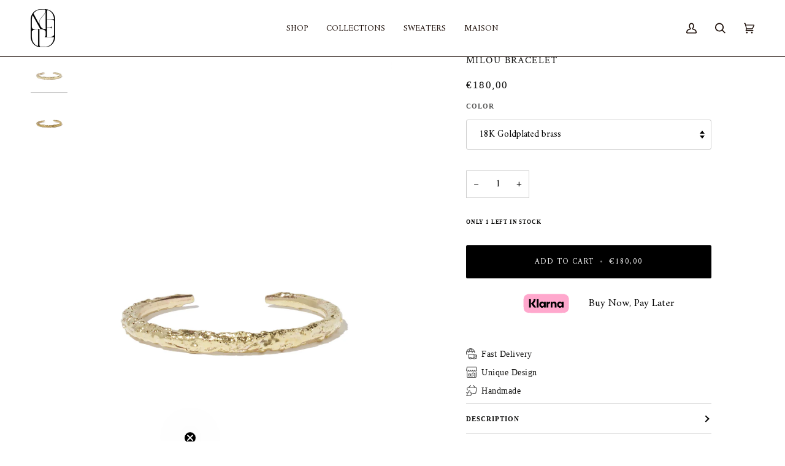

--- FILE ---
content_type: text/css;charset=utf-8
request_url: https://use.typekit.net/oev1otr.css
body_size: 384
content:
/*
 * The Typekit service used to deliver this font or fonts for use on websites
 * is provided by Adobe and is subject to these Terms of Use
 * http://www.adobe.com/products/eulas/tou_typekit. For font license
 * information, see the list below.
 *
 * commuters-sans:
 *   - http://typekit.com/eulas/00000000000000007735c446
 *
 * © 2009-2026 Adobe Systems Incorporated. All Rights Reserved.
 */
/*{"last_published":"2024-08-14 09:50:55 UTC"}*/

@import url("https://p.typekit.net/p.css?s=1&k=oev1otr&ht=tk&f=37174&a=26020777&app=typekit&e=css");

@font-face {
font-family:"commuters-sans";
src:url("https://use.typekit.net/af/0a9082/00000000000000007735c446/30/l?primer=7cdcb44be4a7db8877ffa5c0007b8dd865b3bbc383831fe2ea177f62257a9191&fvd=n2&v=3") format("woff2"),url("https://use.typekit.net/af/0a9082/00000000000000007735c446/30/d?primer=7cdcb44be4a7db8877ffa5c0007b8dd865b3bbc383831fe2ea177f62257a9191&fvd=n2&v=3") format("woff"),url("https://use.typekit.net/af/0a9082/00000000000000007735c446/30/a?primer=7cdcb44be4a7db8877ffa5c0007b8dd865b3bbc383831fe2ea177f62257a9191&fvd=n2&v=3") format("opentype");
font-display:auto;font-style:normal;font-weight:200;font-stretch:normal;
}

.tk-commuters-sans { font-family: "commuters-sans",sans-serif; }
